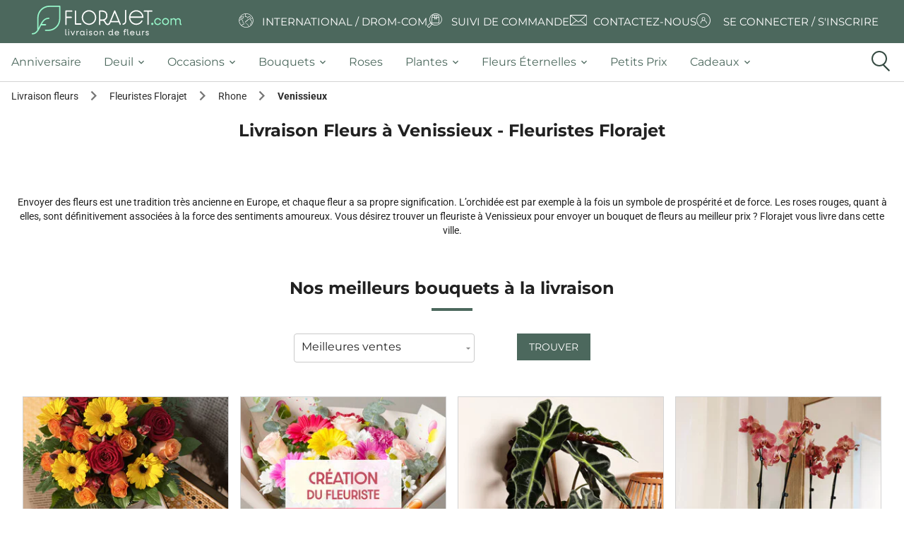

--- FILE ---
content_type: text/html; charset=UTF-8
request_url: https://www.florajet.com/fleuriste/rhone-69/venissieux-69200.html
body_size: 17454
content:
<!DOCTYPE html><html lang="fr"><head><meta charset="utf-8"><!--[if IE]><meta http-equiv="X-UA-Compatible" content="IE=11; IE=10; IE=9; IE=8; IE=7; IE=EDGE; chrome=1"><![endif]--><meta content="initial-scale=1, shrink-to-fit=no, width=device-width" name="viewport"><meta name="viewport" content="width=device-width, initial-scale=1, minimum-scale=1, maximum-scale=5, shrink-to-fit=no, user-scalable=yes"><meta name="description" content="Livraison de fleurs à Venissieux. Bouquet de fleurs à partir de 23,90€ en livraison express en 3h 7j/7."><meta name="keywords" content=""><script type="application/ld+json">
{
    "@context": "https://schema.org",
    "@type": "WebSite",
    "name": "Florajet",
    "url": "https://www.florajet.com/",
    "sameAs": ["https://www.facebook.com/Florajet",
        "https://www.pinterest.fr/florajet/",
        "https://www.instagram.com/florajetfleur",
        "https://fr.linkedin.com/company/florajet",
        "https://www.tiktok.com/@florajet",
        "https://www.youtube.com/user/florajet"],
    "potentialAction": {
        "@type": "SearchAction",
        "target": "https://www.florajet.com/recherche.html?q={search_term}",
        "query-input": "required name=search_term"
    }
}
</script><script type="application/ld+json">
{
    "@context": "https://schema.org",
    "@type": "WebPage",
    "name": "Florajet",
    "description": "Livraison de fleurs en 3h, 7j/7, partout en France. Découvrez nos bouquets de fleurs de saison, plantes et compositions florales pour toutes les occasions d&#039;offrir.",
    "publisher": {
        "@type": "florist",
        "name": "Florajet",
        "image": "https://medias.florajet.com/_w_/design/v32/logo/HD/logo_mobile_2025.svg?w=230",
        "telephone": "[+33970170930]",
        "Address":"Chemin de l'Esqueiras",
        "priceRange":"€"
    }
}
</script><link rel="canonical" href="https://www.florajet.com/fleuriste/rhone-69/venissieux-69200.html" /><link rel="preconnect" href="https://medias.florajet.com" /><link rel="preconnect" href="https://cdn.florajet.com" /><link rel="preconnect" href="https://cdn-ext.florajet.com" /><link rel="apple-touch-icon" sizes="57x57" href="https://medias.florajet.com/_w_/design/favicon/apple-icon-2025-57x57.png" fetchpriority="low"><link rel="apple-touch-icon" sizes="60x60" href="https://medias.florajet.com/_w_/design/favicon/apple-icon-2025-60x60.png" fetchpriority="low"><link rel="apple-touch-icon" sizes="72x72" href="https://medias.florajet.com/_w_/design/favicon/apple-icon-2025-72x72.png" fetchpriority="low"><link rel="apple-touch-icon" sizes="76x76" href="https://medias.florajet.com/_w_/design/favicon/apple-icon-2025-76x76.png" fetchpriority="low"><link rel="apple-touch-icon" sizes="114x114" href="https://medias.florajet.com/_w_/design/favicon/apple-icon-2025-114x114.png" fetchpriority="low"><link rel="apple-touch-icon" sizes="120x120" href="https://medias.florajet.com/_w_/design/favicon/apple-icon-2025-120x120.png" fetchpriority="low"><link rel="apple-touch-icon" sizes="144x144" href="https://medias.florajet.com/_w_/design/favicon/apple-icon-2025-144x144.png" fetchpriority="low"><link rel="apple-touch-icon" sizes="152x152" href="https://medias.florajet.com/_w_/design/favicon/apple-icon-2025-152x152.png" fetchpriority="low"><link rel="apple-touch-icon" sizes="180x180" href="https://medias.florajet.com/_w_/design/favicon/apple-icon-2025-180x180.png" fetchpriority="low"><link rel="icon" type="image/png" sizes="192x192"  href="https://medias.florajet.com/_w_/design/favicon/android-icon-192x192.png" fetchpriority="low"><link rel="icon" type="image/png" sizes="16x16" href="https://medias.florajet.com/_w_/design/favicon/favicon-2025-16x16.png" fetchpriority="low"><link rel="icon" type="image/png" sizes="32x32" href="https://medias.florajet.com/_w_/design/favicon/favicon-2025-32x32.png" fetchpriority="low"><link rel="icon" type="image/png" sizes="96x96" href="https://medias.florajet.com/_w_/design/favicon/favicon-2025-96x96.png" fetchpriority="low"><link rel="icon" type="image/png" sizes="192x192"  href="https://medias.florajet.com/_w_/design/favicon/android-icon-2025-192x192.png" fetchpriority="low"><link rel="manifest" href="/design/favicon/manifest.json?v=5.4.95"><meta name="msapplication-TileColor" content="#ffffff"><meta name="msapplication-TileImage" content="https://medias.florajet.com/_w_/design/favicon/apple-icon-2025-144x144.png"><meta name="theme-color" content="#ffffff"><title>Livraison de fleurs Venissieux - Fleuriste Venissieux (69200) | Florajet.com</title><link rel="stylesheet" href="https://cdn.florajet.com/build/app.f3031682.css"><link rel="preload" as="script" href="https://cdn-ext.florajet.com/filerobot/js-cloudimage-responsive/lazysizes.min.v4.1.6.js?v=5.4.95"><link rel="preload" as="script" href="https://cdn-ext.florajet.com/filerobot/js-cloudimage-responsive/js-cloudimage-responsive.min.v4.9.0.js?v=5.4.95"><script data-type="GTM">
        dataLayer = [{
            'page_name': 'generique',
            'appel': '',
            'opm': '',
            'urlPage': '/fleuriste/rhone-69/venissieux-69200.html',
            'levier': '',
            'env': 'prod'
                                                                ,'datetime' : '2026-01-23 00:05:54'
,'population': 'generique'
,'statu_client': 'Prospect'
                                            }];
    </script><script>
        var _mtm = window._mtm = window._mtm || [];
        var syncDataLayer = function(a,c){a.push=function(e){Array.prototype.push.call(a,e);c(a);};};

        _mtm.push({'mtm.startTime': (new Date().getTime()), 'event': 'mtm.Start'});

        (function(){var d=document,g=d.createElement('script'),s=d.getElementsByTagName('script')[0];
            g.async=true; g.src='https://metrics.florajet.io/js/container_ZKlyHhM5.js'; s.parentNode.insertBefore(g,s);})();

        syncDataLayer(window.dataLayer,function(){window._mtm.push(window.dataLayer.at(-1));});
    </script><noscript><iframe src="//www.googletagmanager.com/ns.html?id=GTM-NZ6NM6" height="0" width="0" style="display:none;visibility:hidden" sandbox="allow-same-origin allow-scripts allow-forms"></iframe></noscript><script>(function(w,d,s,l,i){w[l]=w[l]||[];w[l].push({'gtm.start':
                new Date().getTime(),event:'gtm.js'});var f=d.getElementsByTagName(s)[0],
            j=d.createElement(s),dl=l!='dataLayer'?'&l='+l:'';j.async=true;j.src=
            '//www.googletagmanager.com/gtm.js?id='+i+dl;f.parentNode.insertBefore(j,f);
        })(window,document,'script','dataLayer','GTM-NZ6NM6');</script></head><body><header><nav id="static-navbar" class="navbar"><a href="/" class="py-2 "><img
            width="230"
            height="45"
                        src="https://medias.florajet.com/_w_/design/v32/logo/HD/logo_mobile_2025.svg?w=230"
            alt="Florajet : La livraison de fleurs"
            title="Florajet : La livraison de fleurs"
        ></a><ul class="nav"><li class="nav-item"><a data-obfref="L3BheXMtZGUtbGl2cmFpc29uLmh0bWw=" class="text-white text-deco-none"><i class="fa fj-icon-earth-2" aria-hidden="true"></i><span class="text-uppercase">International / DROM-COM</span></a></li><li class="nav-item"><a data-obfref="L2NvbW1hbmRlL3N1aXZpLWRlLWxpdnJhaXNvbi5odG1s" class="text-white text-deco-none"><i class="fj-icon-order-tracking" aria-hidden="true"></i><span class="text-uppercase">Suivi de commande</span></a></li><li class="nav-item"><a data-obfref="L2NvbnRhY3QuaHRtbA==" class="text-white text-deco-none"><svg class="fj-icon-contact-us" xmlns="http://www.w3.org/2000/svg" xmlns:xlink="http://www.w3.org/1999/xlink" width="26" height="26" viewBox="0 0 26 26"><defs><clipPath id="a"><rect width="23.86" height="15.172" fill="#fff"/></clipPath><clipPath id="c"><rect width="26" height="26"/></clipPath></defs><g id="b" clip-path="url(#c)"><g transform="translate(1 5)"><g clip-path="url(#a)"><path d="M22.391,0H1.469A1.47,1.47,0,0,0,0,1.469V13.7a1.47,1.47,0,0,0,1.469,1.469H22.391A1.47,1.47,0,0,0,23.86,13.7V1.469A1.47,1.47,0,0,0,22.391,0m.586,1.469V13.7a.587.587,0,0,1-.011.112L15.292,8l7.682-6.578c0,.016,0,.031,0,.047M.883,13.7V1.469c0-.016,0-.031,0-.047L8.568,8,.894,13.815A.585.585,0,0,1,.883,13.7M14.269,7.675,12.3,9.361a.568.568,0,0,1-.743,0L9.591,7.675,1.659.883H22.2Zm-4.992.932,1.688,1.446a1.476,1.476,0,0,0,1.93,0l1.688-1.446,7.5,5.682H1.779Z" fill="#fff"/></g></g></g></svg><span class="text-uppercase ml-2">Contactez-nous</span></a></li><li class="nav-item dropdown">            <a data-obfref="L2NsaWVudC9sb2dpbi5odG1s" class="text-white text-deco-none">
            <i class="fa fj-icon-login" aria-hidden="true"></i>
            <span class="text-uppercase">Se connecter / S&#039;inscrire</span>
        </a>
    </li></ul></nav><div id="main-menu"><div class="container-fluid"><a href="/" style="display: none"><img src="/design/v32/logo/HD/logo_mobile_2025.svg?w=%width%" alt="Florajet : La livraison de fleurs" title="Florajet : La livraison de fleurs"></a><ul class="top-menu navbar-menu flex-nowrap" id="nav-tab" role="tablist"><li style="display: none;" class="object-fit-contain nav-item first" role="tab"><a href="/"    ><span class="//cdn.florajet.com/design/v32/logo/logo-mini.png"></span></a></li><li role="tab" class="nav-item"><a href="/occasion-5/anniversaire.html"     class="nav-link"><span>Anniversaire</span></a></li><li role="tab" class="nav-item dropdown"><a href="#"     class="dropdown-toggle nav-link" data-toggle="dropdown"><span>deuil</span><b class="caret"></b></a><div class="dropdown-menu"><a href="/famille-deuil-43/plantes-deuil.html"     class="dropdown-item"><span>Plantes deuil</span></a><a href="/famille-deuil-44/bouquets-deuil.html"     class="dropdown-item"><span>Bouquets deuil</span></a><a href="/famille-deuil-37/coussin.html"     class="dropdown-item"><span>Coussins</span></a><a href="/famille-deuil-29/gerbe-deuil.html"     class="dropdown-item"><span>Gerbes de fleurs</span></a><a href="/famille-deuil-31/couronne.html"     class="dropdown-item"><span>Couronnes de fleurs</span></a><a href="/famille-deuil-39/dessus-de-cercueil.html"     class="dropdown-item"><span>Dessus de cercueil</span></a><a href="/famille-deuil-74/plaques-funeraires.html"     class="dropdown-item"><span>Plaques funéraires</span></a><a href="/service/entretien-fleurissement-sepulture.html"     class="dropdown-item"><span>Entretien et fleurissement de sépulture</span></a><a href="/occasion-12/deuil.html"     class="font-weight-bold dropdown-item"><span>Voir tous les produits deuil</span></a></div></li><li role="tab" class="nav-item dropdown"><a href="#"     class="dropdown-toggle nav-link" data-toggle="dropdown"><span>occasions</span><b class="caret"></b></a><div class="dropdown-menu"><a href="/occasion-2/mariage.html"     class="dropdown-item"><i class="fj-icon-mariage"></i><span>Mariage</span></a><a href="/occasion-1/naissance.html"     class="dropdown-item"><i class="fj-icon-naissance"></i><span>Naissance</span></a><a href="/occasion-4/amour.html"     class="dropdown-item"><i class="fj-icon-amour"></i><span>Amour</span></a><a href="/occasion-12/deuil.html"     class="dropdown-item"><i class="fj-icon-deuil"></i><span>Deuil</span></a></div></li><li role="tab" class="nav-item dropdown"><a href="#"     class="dropdown-toggle nav-link" data-toggle="dropdown"><span>bouquets</span><b class="caret"></b></a><div class="dropdown-menu"><a href="/categorie-202/fleurs-francaises.html"     class="dropdown-item"><span>Fleurs françaises</span></a><a href="/famille-7/bouquets-de-fleurs.html"     class="dropdown-item"><span>Bouquet de fleurs</span></a><a href="/famille-2/composition.html"     class="dropdown-item"><span>Composition florale</span></a><a href="/occasion-50/fleurs-de-saison.html"     class="dropdown-item"><span>Fleurs de saison</span></a><span      class="font-weight-bold dropdown-item" data-obfref="L2xpc3RlLWRlLXRvdXMtbGVzLXByb2R1aXRzLmh0bWw="><span>Toutes nos fleurs</span></span></div></li><li role="tab" class="nav-item"><a href="/famille-8/bouquet-de-roses.html"     class="nav-link"><span>Roses</span></a></li><li role="tab" class="nav-item dropdown"><a href="#"     class="dropdown-toggle nav-link" data-toggle="dropdown"><span>plantes</span><b class="caret"></b></a><div class="dropdown-menu"><a href="/categorie-186/plantes-fleuries.html"     class="dropdown-item"><span>Plantes vertes</span></a><a href="/categorie-187/plantes-fleuries.html"     class="dropdown-item"><span>Plantes fleuries</span></a><a href="/categorie-204/orchidees.html"     class="dropdown-item"><span>Orchidées</span></a><span      class="font-weight-bold dropdown-item" data-obfref="L2ZhbWlsbGUtNjEvcGxhbnRlcy5odG1s"><span>Toutes les plantes</span></span></div></li><li role="tab" class="nav-item dropdown"><a href="#"     class="dropdown-toggle nav-link" data-toggle="dropdown"><span>Fleurs éternelles</span><b class="caret"></b></a><div class="dropdown-menu"><a href="/categorie-71/fleurs-sechees.html"     class="dropdown-item"><span>Fleurs séchées</span></a><a href="/categorie-62/les-roses-eternelles.html"     class="dropdown-item"><span>Roses éternelles</span></a><a href="/categorie-13/fleurs-et-bougies.html"     class="dropdown-item"><span>Bouquets de bougies</span></a><a href="/categorie-199/lego.html"     class="dropdown-item"><span>LEGO®</span></a><a href="/categorie-200/fleurs-de-soie.html"     class="dropdown-item"><span>Fleurs de soie</span></a><span      class="font-weight-bold dropdown-item" data-obfref="L2ZhbWlsbGUtNzYvZmxldXJzLWV0ZXJuZWxsZXMuaHRtbA=="><span>Toutes nos fleurs éternelles</span></span></div></li><li role="tab" class="nav-item"><a href="/occasion-22/bons-plans.html"     class="nav-link"><span>Petits prix</span></a></li><li role="tab" class="nav-item dropdown"><a href="#"     class="dropdown-toggle nav-link" data-toggle="dropdown"><span>cadeaux</span><b class="caret"></b></a><div class="dropdown-menu"><a href="/categorie-1/chocolats.html"     class="dropdown-item"><span>Fleurs et chocolats</span></a><a href="/categorie-24/gourmandises.html"     class="dropdown-item"><span>Fleurs et gourmandises</span></a><a href="/categorie-192/fleurs-et-beaute.html"     class="dropdown-item"><span>Fleurs et beauté</span></a><a href="/occasion-32/cadeaux-deco.html"     class="dropdown-item"><span>Fleurs et décoration</span></a><a href="/famille-75/fleurs-et-cadeaux.html"     class="font-weight-bold dropdown-item"><span>Voir toutes nos fleurs et cadeaux</span></a></div></li><li class="col pr-0 nav-item last" id="icon-search-menu" role="tab"><span class="icon-search nav-link"><i class="circle"></i><i class="handle"></i></span></li></ul></div></div><aside id="search_menu" class="search_menu" aria-label="Que recherchez-vous ?"><div class="d-flex flex-column"><p class="d-none d-md-block montserrat">
                🌼 <b>Faites éclore vos envies</b> ! Saisissez quelques mots-clés, et nous trouverons la meilleure sélection pour vous.
            </p><form action="/recherche.html" class="form-group d-flex pt-2" method="get"><label class="sr-only" for="search_input">
                    Que recherchez-vous ?
                </label><div class="d-flex justify-content-center mx-auto inputs_container"><input
                        id="search_input"
                        class="search_input form-control"
                        onfocus="let value=this.value;this.value=null;this.value=value"
                        name="q"
                        value=""
                        type="text"
                        placeholder="Que recherchez-vous ?"
                        autocomplete="off"
                        aria-describedby="search_menu_description"
                    ><input id="search_reset" type="reset" value="&times;" /><button class="icon-search-menu-mini" title="Rechercher" type="submit"><span class="icon-search"><i class="circle"></i><i class="handle"></i></span></button></div></form></div></aside></header><nav class="mb-2"><div class="container-fluid"><ol id="breadcrumbs" class="breadcrumb d-none d-md-flex" itemscope itemtype="https://schema.org/BreadcrumbList"><li class="breadcrumb-item" itemprop="itemListElement" itemscope itemtype="https://schema.org/ListItem"><a href="/" itemprop="item"><span itemprop="name">Livraison fleurs</span></a><meta itemprop="position" content="1" /><meta itemprop="item" content="https://www.florajet.com/" /><span class='separator'></span></li><li class="breadcrumb-item" itemprop="itemListElement" itemscope itemtype="https://schema.org/ListItem"><a href="/espace-fleuristes.html" itemprop="item"><span itemprop="name">Fleuristes Florajet</span></a><meta itemprop="position" content="2" /><meta itemprop="item" content="https://www.florajet.com/espace-fleuristes.html" /><span class='separator'></span></li><li class="breadcrumb-item" itemprop="itemListElement" itemscope itemtype="https://schema.org/ListItem"><a href="/fleuriste/rhone-69.html" itemprop="item"><span itemprop="name">Rhone</span></a><meta itemprop="position" content="3" /><meta itemprop="item" content="https://www.florajet.com/fleuriste/rhone-69.html" /><span class='separator'></span></li><li class="breadcrumb-item" itemprop="itemListElement" itemscope itemtype="https://schema.org/ListItem"><span itemprop="name">Venissieux</span><meta itemprop="position" content="4" /><meta itemprop="item" content="https://www.florajet.com/fleuriste/rhone-69/venissieux-69200.html" /></li></ol><p class="breadcrumb d-inline-block d-md-none"><span class="breadcrumb-item"><a href="/">Livraison fleurs</a><span class='material-icons'>chevron_right</span></span><span class="breadcrumb-item"><a href="/espace-fleuristes.html">Fleuristes Florajet</a><span class='material-icons'>chevron_right</span></span><span class="breadcrumb-item"><a href="/fleuriste/rhone-69.html">Rhone</a><span class='material-icons'>chevron_right</span></span><span class="breadcrumb-item">Venissieux</span></p></div><div class="nav-header text-center"><div class="title justify-content-center "><h1 id="global_h1" class="col-12">Livraison Fleurs à Venissieux - Fleuristes Florajet</h1></div></div><div class="container-fluid"><div class="row"><div class="col text-center"><p>Envoyer des fleurs est une tradition très ancienne en Europe, et chaque fleur a sa propre signification. L’orchidée est par exemple à la fois un symbole de prospérité et de force. Les roses rouges, quant à elles, sont définitivement associées à la force des sentiments amoureux. Vous désirez trouver un fleuriste à Venissieux pour envoyer un bouquet de fleurs au meilleur prix ? Florajet vous livre dans cette ville.</p></div></div></div></nav><div class="container-fluid d-flex flex-column"><div class=""></div><div class=""><div class="florist-content col" style=""><section id="container-products"><h3 class="title-underline text-center col-12">Nos meilleurs bouquets à la livraison</h3><div class="row col-12 col-lg-6 justify-content-center mb-3"><div class="col-6 col-md-3 col-lg-6"><select id="products-list-select" class="form-control "><option data-url="/storelocator/_partial/tab-products/products-list/meilleures-ventes.html">Meilleures ventes</option><option data-url="/storelocator/_partial/tab-products/products-list/anniversaire.html">Anniversaire</option><option data-url="/storelocator/_partial/tab-products/products-list/amour.html">Amour</option><option data-url="/storelocator/_partial/tab-products/products-list/naissance.html">Naissance</option><option data-url="/storelocator/_partial/tab-products/products-list/bouquets-de-fleurs.html">Bouquets</option><option data-url="/storelocator/_partial/tab-products/products-list/deuil.html">Deuil</option></select></div><div class="col-5 col-md-4 text-center"><button class="btn btn-primary" id="products-list-button" >Trouver</button></div></div><div id="products-list-container" class="list-florists-products col-12 p-0" role="tabpanel"><ul class="list-products list-unstyled" itemscope="" itemtype="https://schema.org/ItemList"><li><a data-obfref="L2MvYm91cXVldHMtZGUtZmxldXJzL2NvY2NpbmVsbGUtNDgxOC5odG1s" ><article itemprop="ItemListElement" itemscope itemtype="https://schema.org/ListItem" class=" x-tac item-product h-100" data-id="4818" data-href="/c/bouquets-de-fleurs/coccinelle-4818.html" data-loop="0"><meta itemprop="position" content="0"><meta itemprop="url" content="https://www.florajet.com/c/bouquets-de-fleurs/coccinelle-4818.html"><div id="cp_4818" class="position-relative"><div><img loading="lazy" src="[data-uri]" data-src="https://medias.florajet.com/_w_/produits/300/am/4818.jpg?v=1756909521" alt="Bouquet rond COCCINELLE" title="COCCINELLE" width="300" height="300" class="lazy img-fluid" /></div><a data-obfref="L2MvYm91cXVldHMtZGUtZmxldXJzL2NvY2NpbmVsbGUtNDgxOC5odG1s" class="btn-order " >
                                    Découvrir                            </a></div><div class="mt-2 mb-1 d-flex flex-1 flex-column justify-content-between product-card-content"><div class="name"><a href="/c/bouquets-de-fleurs/coccinelle-4818.html" class="" ><span class="h2 " data-libelle="COCCINELLE"><span>Bouquets de fleurs - </span>Coccinelle</span></a></div><div class="delivery my-1"><p class="today">
                            Livraison dès aujourd&#039;hui
                        </p></div><div class="price">
                                    à partir de
                                                    <span class="value " data-price="35.9">35,90&nbsp;€</span></div></div></article></a></li><li><a data-obfref="L2MvYm91cXVldHMtZGUtZmxldXJzL2NyZWF0aW9uLWR1LWZsZXVyaXN0ZS1hbm5pdmVyc2FpcmUtNzEwMzEuaHRtbA==" ><article itemprop="ItemListElement" itemscope itemtype="https://schema.org/ListItem" class=" x-tac item-product h-100" data-id="71031" data-href="/c/bouquets-de-fleurs/creation-du-fleuriste-anniversaire-71031.html" data-loop="0"><meta itemprop="position" content="0"><meta itemprop="url" content="https://www.florajet.com/c/bouquets-de-fleurs/creation-du-fleuriste-anniversaire-71031.html"><div id="cp_71031" class="position-relative"><div><img loading="lazy" src="[data-uri]" data-src="https://medias.florajet.com/_w_/produits/300/am/71031.jpg?v=1756909582" alt="CREATION ANNIVERSAIRE" title="CREATION ANNIVERSAIRE" width="300" height="300" class="lazy img-fluid" /></div><a data-obfref="L2MvYm91cXVldHMtZGUtZmxldXJzL2NyZWF0aW9uLWR1LWZsZXVyaXN0ZS1hbm5pdmVyc2FpcmUtNzEwMzEuaHRtbA==" class="btn-order " >
                                    Découvrir                            </a></div><div class="mt-2 mb-1 d-flex flex-1 flex-column justify-content-between product-card-content"><div class="name"><a href="/c/bouquets-de-fleurs/creation-du-fleuriste-anniversaire-71031.html" class="" ><span class="h2 " data-libelle="CREATION DU FLEURISTE ANNIVERSAIRE"><span>Bouquets de fleurs - </span>Creation Anniversaire</span></a></div><div class="delivery my-1"><p class="today">
                            Livraison dès aujourd&#039;hui
                        </p></div><div class="price">
                                    à partir de
                                                    <span class="value " data-price="36.9">36,90&nbsp;€</span></div></div></article></a></li><li><a data-obfref="L2MvcGxhbnRlcy9hbG9jYXNpYS1wb2xseS1wb3QtY2VyYW1pcXVlLWJsYW5jLTk0NTMyLmh0bWw=" ><article itemprop="ItemListElement" itemscope itemtype="https://schema.org/ListItem" class=" x-tac item-product h-100" data-id="94532" data-href="/c/plantes/alocasia-polly-pot-ceramique-blanc-94532.html" data-loop="0"><meta itemprop="position" content="0"><meta itemprop="url" content="https://www.florajet.com/c/plantes/alocasia-polly-pot-ceramique-blanc-94532.html"><div id="cp_94532" class="position-relative"><div><img loading="lazy" src="[data-uri]" data-src="https://medias.florajet.com/_w_/produits/300/am/94532.jpg?v=1756909636" alt="ALOCASIA POLLY" title="ALOCASIA POLLY" width="300" height="300" class="lazy img-fluid" /></div><a data-obfref="L2MvcGxhbnRlcy9hbG9jYXNpYS1wb2xseS1wb3QtY2VyYW1pcXVlLWJsYW5jLTk0NTMyLmh0bWw=" class="btn-order " >
                                    Découvrir                            </a></div><div class="mt-2 mb-1 d-flex flex-1 flex-column justify-content-between product-card-content"><div class="name"><a href="/c/plantes/alocasia-polly-pot-ceramique-blanc-94532.html" class="" ><span class="h2 " data-libelle="ALOCASIA POLLY + POT CÉRAMIQUE BLANC"><span>Plantes - </span>Alocasia Polly</span></a></div><div class="delivery my-1"><p>
                            Livraison dès demain
                        </p></div><div class="price"><span class="value " data-price="23.9">23,90&nbsp;€</span></div></div></article></a></li><li><a data-obfref="L2MvcGxhbnRlcy9vcmNoaWRlZS0yLWJyYW5jaGVzLTk2NjEuaHRtbA==" ><article itemprop="ItemListElement" itemscope itemtype="https://schema.org/ListItem" class=" x-tac item-product h-100" data-id="9661" data-href="/c/plantes/orchidee-2-branches-9661.html" data-loop="0"><meta itemprop="position" content="0"><meta itemprop="url" content="https://www.florajet.com/c/plantes/orchidee-2-branches-9661.html"><div id="cp_9661" class="position-relative"><div><img loading="lazy" src="[data-uri]" data-src="https://medias.florajet.com/_w_/produits/300/am/9661.jpg?v=1756909643" alt="ORCHIDEE 2 BRANCHES" title="ORCHIDEE 2 BRANCHES" width="300" height="300" class="lazy img-fluid" /></div><a data-obfref="L2MvcGxhbnRlcy9vcmNoaWRlZS0yLWJyYW5jaGVzLTk2NjEuaHRtbA==" class="btn-order " >
                                    Découvrir                            </a></div><div class="mt-2 mb-1 d-flex flex-1 flex-column justify-content-between product-card-content"><div class="name"><a href="/c/plantes/orchidee-2-branches-9661.html" class="" ><span class="h2 " data-libelle="ORCHIDEE 2 BRANCHES"><span>Plantes - </span>Orchidee 2 Branches</span></a></div><div class="delivery my-1"><p>
                            Livraison dès demain
                        </p></div><div class="price"><span class="value " data-price="29.9">29,90&nbsp;€</span></div></div></article></a></li><li><a data-obfref="L2MvYm91cXVldC1kZS1yb3Nlcy9hdmV1eC0xMDkyNC5odG1s" ><article itemprop="ItemListElement" itemscope itemtype="https://schema.org/ListItem" class=" x-tac item-product h-100" data-id="10924" data-href="/c/bouquet-de-roses/aveux-10924.html" data-loop="0"><meta itemprop="position" content="0"><meta itemprop="url" content="https://www.florajet.com/c/bouquet-de-roses/aveux-10924.html"><div id="cp_10924" class="position-relative"><div><img loading="lazy" src="[data-uri]" data-src="https://medias.florajet.com/_w_/produits/300/am/10924.jpg?v=1756909360" alt="AVEUX" title="AVEUX" width="300" height="300" class="lazy img-fluid" /></div><a data-obfref="L2MvYm91cXVldC1kZS1yb3Nlcy9hdmV1eC0xMDkyNC5odG1s" class="btn-order " >
                                    Découvrir                            </a></div><div class="mt-2 mb-1 d-flex flex-1 flex-column justify-content-between product-card-content"><div class="name"><a href="/c/bouquet-de-roses/aveux-10924.html" class="" ><span class="h2 " data-libelle="AVEUX"><span>Bouquet de roses - </span>Aveux</span></a></div><div class="delivery my-1"><p class="today">
                            Livraison dès aujourd&#039;hui
                        </p></div><div class="price">
                                    à partir de
                                                    <span class="value " data-price="74.9">74,90&nbsp;€</span></div></div></article></a></li><li><a data-obfref="L2MvZmxldXJzLWV0LWNhZGVhdXgvb2xpdmllci1hdXRvdXItZGUtbC1vbGl2ZS0xMDM0Ny5odG1s" ><article itemprop="ItemListElement" itemscope itemtype="https://schema.org/ListItem" class=" x-tac item-product h-100" data-id="10347" data-href="/c/fleurs-et-cadeaux/olivier-autour-de-l-olive-10347.html" data-loop="0"><meta itemprop="position" content="0"><meta itemprop="url" content="https://www.florajet.com/c/fleurs-et-cadeaux/olivier-autour-de-l-olive-10347.html"><div id="cp_10347" class="position-relative"><div><img loading="lazy" src="[data-uri]" data-src="https://medias.florajet.com/_w_/produits/300/am/10347.jpg?v=1756909351" alt="OLIVIER + COFFRET OLIVE" title="OLIVIER + COFFRET OLIVE" width="300" height="300" class="lazy img-fluid" /></div><a data-obfref="L2MvZmxldXJzLWV0LWNhZGVhdXgvb2xpdmllci1hdXRvdXItZGUtbC1vbGl2ZS0xMDM0Ny5odG1s" class="btn-order " >
                                    Découvrir                            </a></div><div class="mt-2 mb-1 d-flex flex-1 flex-column justify-content-between product-card-content"><div class="name"><a href="/c/fleurs-et-cadeaux/olivier-autour-de-l-olive-10347.html" class="" ><span class="h2 " data-libelle="OLIVIER + AUTOUR DE L&#039;OLIVE"><span>Fleurs et cadeaux - </span>Olivier + Coffret Olive</span></a></div><div class="delivery my-1"><p>
                            Livraison dès demain
                        </p></div><div class="price"><span class="value " data-price="50.9">50,90&nbsp;€</span></div></div></article></a></li><li><a data-obfref="L2MvYm91cXVldHMtZGUtZmxldXJzL2JlbC1haXItMzQ1Lmh0bWw=" ><article itemprop="ItemListElement" itemscope itemtype="https://schema.org/ListItem" class=" x-tac item-product h-100" data-id="345" data-href="/c/bouquets-de-fleurs/bel-air-345.html" data-loop="0"><meta itemprop="position" content="0"><meta itemprop="url" content="https://www.florajet.com/c/bouquets-de-fleurs/bel-air-345.html"><div id="cp_345" class="position-relative"><div><img loading="lazy" src="[data-uri]" data-src="https://medias.florajet.com/_w_/produits/300/am/345.jpg?v=1756909455" alt="BEL AIR" title="BEL AIR" width="300" height="300" class="lazy img-fluid" /></div><a data-obfref="L2MvYm91cXVldHMtZGUtZmxldXJzL2JlbC1haXItMzQ1Lmh0bWw=" class="btn-order " >
                                    Découvrir                            </a></div><div class="mt-2 mb-1 d-flex flex-1 flex-column justify-content-between product-card-content"><div class="name"><a href="/c/bouquets-de-fleurs/bel-air-345.html" class="" ><span class="h2 " data-libelle="BEL AIR"><span>Bouquets de fleurs - </span>Bel Air</span></a></div><div class="delivery my-1"><p class="today">
                            Livraison dès aujourd&#039;hui
                        </p></div><div class="price">
                                    à partir de
                                                    <span class="value " data-price="39.9">39,90&nbsp;€</span></div></div></article></a></li><li><a data-obfref="L2MvY29tcG9zaXRpb24vY2Fycm8tOTE1MTUuaHRtbA==" ><article itemprop="ItemListElement" itemscope itemtype="https://schema.org/ListItem" class=" x-tac item-product h-100" data-id="91515" data-href="/c/composition/carro-91515.html" data-loop="0"><meta itemprop="position" content="0"><meta itemprop="url" content="https://www.florajet.com/c/composition/carro-91515.html"><div id="cp_91515" class="position-relative"><div><img loading="lazy" src="[data-uri]" data-src="https://medias.florajet.com/_w_/produits/300/am/91515.jpg?v=1756909626" alt="CARRO" title="CARRO" width="300" height="300" class="lazy img-fluid" /></div><a data-obfref="L2MvY29tcG9zaXRpb24vY2Fycm8tOTE1MTUuaHRtbA==" class="btn-order " >
                                    Découvrir                            </a></div><div class="mt-2 mb-1 d-flex flex-1 flex-column justify-content-between product-card-content"><div class="name"><a href="/c/composition/carro-91515.html" class="" ><span class="h2 " data-libelle="CARRO"><span>Composition - </span>Carro</span></a></div><div class="delivery my-1"><p>
                            Livraison dès le 28 février
                        </p></div><div class="price">
                                    à partir de
                                                    <span class="value " data-price="44.9">44,90&nbsp;€</span></div></div></article></a></li><li><a data-obfref="L2MvYm91cXVldHMtZGUtZmxldXJzL2RhaXN5LTkxNTkwLmh0bWw=" ><article itemprop="ItemListElement" itemscope itemtype="https://schema.org/ListItem" class=" x-tac item-product h-100" data-id="91590" data-href="/c/bouquets-de-fleurs/daisy-91590.html" data-loop="0"><meta itemprop="position" content="0"><meta itemprop="url" content="https://www.florajet.com/c/bouquets-de-fleurs/daisy-91590.html"><div id="cp_91590" class="position-relative"><div><img loading="lazy" src="[data-uri]" data-src="https://medias.florajet.com/_w_/produits/300/am/91590.jpg?v=1756909627" alt="DAISY" title="DAISY" width="300" height="300" class="lazy img-fluid" /></div><a data-obfref="L2MvYm91cXVldHMtZGUtZmxldXJzL2RhaXN5LTkxNTkwLmh0bWw=" class="btn-order " >
                                    Découvrir                            </a></div><div class="mt-2 mb-1 d-flex flex-1 flex-column justify-content-between product-card-content"><div class="name"><a href="/c/bouquets-de-fleurs/daisy-91590.html" class="" ><span class="h2 " data-libelle="DAISY"><span>Bouquets de fleurs - </span>Daisy</span></a></div><div class="delivery my-1"><p>
                            Livraison dès le 24 février
                        </p></div><div class="price">
                                    à partir de
                                                    <span class="value " data-price="35.9">35,90&nbsp;€</span></div></div></article></a></li><li><a data-obfref="L2MvYm91cXVldHMtZGUtZmxldXJzLzMwLXR1bGlwZXMtbXVsdGljb2xvcmVzLTUwMTExLmh0bWw=" ><article itemprop="ItemListElement" itemscope itemtype="https://schema.org/ListItem" class=" x-tac item-product h-100" data-id="50111" data-href="/c/bouquets-de-fleurs/30-tulipes-multicolores-50111.html" data-loop="0"><meta itemprop="position" content="0"><meta itemprop="url" content="https://www.florajet.com/c/bouquets-de-fleurs/30-tulipes-multicolores-50111.html"><div id="cp_50111" class="position-relative"><div><img loading="lazy" src="[data-uri]" data-src="https://medias.florajet.com/_w_/produits/300/am/50111.jpg?v=1756909526" alt="30 TULIPES MULTICOLORES" title="30 TULIPES MULTICOLORES" width="300" height="300" class="lazy img-fluid" /></div><a data-obfref="L2MvYm91cXVldHMtZGUtZmxldXJzLzMwLXR1bGlwZXMtbXVsdGljb2xvcmVzLTUwMTExLmh0bWw=" class="btn-order " >
                                    Découvrir                            </a></div><div class="mt-2 mb-1 d-flex flex-1 flex-column justify-content-between product-card-content"><div class="name"><a href="/c/bouquets-de-fleurs/30-tulipes-multicolores-50111.html" class="" ><span class="h2 " data-libelle="30 TULIPES MULTICOLORES"><span>Bouquets de fleurs - </span>30 Tulipes Multicolores</span></a></div><div class="delivery my-1"><p>
                            Livraison dès demain
                        </p></div><div class="price"><span class="value " data-price="29.9">29,90&nbsp;€</span></div></div></article></a></li><li><a data-obfref="L2MvY29tcG9zaXRpb24vYmVsbGlzc2ltYS01ODU5OS5odG1s" ><article itemprop="ItemListElement" itemscope itemtype="https://schema.org/ListItem" class=" x-tac item-product h-100" data-id="58599" data-href="/c/composition/bellissima-58599.html" data-loop="0"><meta itemprop="position" content="0"><meta itemprop="url" content="https://www.florajet.com/c/composition/bellissima-58599.html"><div id="cp_58599" class="position-relative"><div><img loading="lazy" src="[data-uri]" data-src="https://medias.florajet.com/_w_/produits/300/am/58599.jpg?v=1756909553" alt="BELLISSIMA" title="BELLISSIMA" width="300" height="300" class="lazy img-fluid" /></div><a data-obfref="L2MvY29tcG9zaXRpb24vYmVsbGlzc2ltYS01ODU5OS5odG1s" class="btn-order " >
                                    Découvrir                            </a></div><div class="mt-2 mb-1 d-flex flex-1 flex-column justify-content-between product-card-content"><div class="name"><a href="/c/composition/bellissima-58599.html" class="" ><span class="h2 " data-libelle="BELLISSIMA"><span>Composition - </span>Bellissima</span></a></div><div class="delivery my-1"><p class="today">
                            Livraison dès aujourd&#039;hui
                        </p></div><div class="price">
                                    à partir de
                                                    <span class="value " data-price="36.9">36,90&nbsp;€</span></div></div></article></a></li><li><a data-obfref="L2MvYm91cXVldC1kZS1yb3Nlcy9zdW1hdHJhLTE2MDcuaHRtbA==" ><article itemprop="ItemListElement" itemscope itemtype="https://schema.org/ListItem" class=" x-tac item-product h-100" data-id="1607" data-href="/c/bouquet-de-roses/sumatra-1607.html" data-loop="0"><meta itemprop="position" content="0"><meta itemprop="url" content="https://www.florajet.com/c/bouquet-de-roses/sumatra-1607.html"><div id="cp_1607" class="position-relative"><div><img loading="lazy" src="[data-uri]" data-src="https://medias.florajet.com/_w_/produits/300/am/1607.jpg?v=1756909403" alt="SUMATRA" title="SUMATRA" width="300" height="300" class="lazy img-fluid" /></div><a data-obfref="L2MvYm91cXVldC1kZS1yb3Nlcy9zdW1hdHJhLTE2MDcuaHRtbA==" class="btn-order " >
                                    Découvrir                            </a></div><div class="mt-2 mb-1 d-flex flex-1 flex-column justify-content-between product-card-content"><div class="name"><a href="/c/bouquet-de-roses/sumatra-1607.html" class="" ><span class="h2 " data-libelle="SUMATRA"><span>Bouquet de roses - </span>Sumatra</span></a></div><div class="delivery my-1"><p class="today">
                            Livraison dès aujourd&#039;hui
                        </p></div><div class="price">
                                    à partir de
                                                    <span class="value " data-price="38.9">38,90&nbsp;€</span></div></div></article></a></li><li><a data-obfref="L2MvY29tcG9zaXRpb24vbmVyeXMtNzYyMTUuaHRtbA==" ><article itemprop="ItemListElement" itemscope itemtype="https://schema.org/ListItem" class=" x-tac item-product h-100" data-id="76215" data-href="/c/composition/nerys-76215.html" data-loop="0"><meta itemprop="position" content="0"><meta itemprop="url" content="https://www.florajet.com/c/composition/nerys-76215.html"><div id="cp_76215" class="position-relative"><div><img loading="lazy" src="[data-uri]" data-src="https://medias.florajet.com/_w_/produits/300/am/76215.jpg?v=1756909590" alt="NERYS" title="NERYS" width="300" height="300" class="lazy img-fluid" /></div><a data-obfref="L2MvY29tcG9zaXRpb24vbmVyeXMtNzYyMTUuaHRtbA==" class="btn-order " >
                                    Découvrir                            </a></div><div class="mt-2 mb-1 d-flex flex-1 flex-column justify-content-between product-card-content"><div class="name"><a href="/c/composition/nerys-76215.html" class="" ><span class="h2 " data-libelle="NERYS"><span>Composition - </span>Nerys</span></a></div><div class="delivery my-1"><p class="today">
                            Livraison dès aujourd&#039;hui
                        </p></div><div class="price">
                                    à partir de
                                                    <span class="value " data-price="44.9">44,90&nbsp;€</span></div></div></article></a></li><li><a data-obfref="L2MvYm91cXVldHMtZGUtZmxldXJzL2FtYnJlLTMxMTI2Lmh0bWw=" ><article itemprop="ItemListElement" itemscope itemtype="https://schema.org/ListItem" class=" x-tac item-product h-100" data-id="31126" data-href="/c/bouquets-de-fleurs/ambre-31126.html" data-loop="0"><meta itemprop="position" content="0"><meta itemprop="url" content="https://www.florajet.com/c/bouquets-de-fleurs/ambre-31126.html"><div id="cp_31126" class="position-relative"><div><img loading="lazy" src="[data-uri]" data-src="https://medias.florajet.com/_w_/produits/300/am/31126.jpg?v=1756909448" alt="AMBRE" title="AMBRE" width="300" height="300" class="lazy img-fluid" /></div><a data-obfref="L2MvYm91cXVldHMtZGUtZmxldXJzL2FtYnJlLTMxMTI2Lmh0bWw=" class="btn-order " >
                                    Découvrir                            </a></div><div class="mt-2 mb-1 d-flex flex-1 flex-column justify-content-between product-card-content"><div class="name"><a href="/c/bouquets-de-fleurs/ambre-31126.html" class="" ><span class="h2 " data-libelle="AMBRE"><span>Bouquets de fleurs - </span>Ambre</span></a></div><div class="delivery my-1"><p class="today">
                            Livraison dès aujourd&#039;hui
                        </p></div><div class="price">
                                    à partir de
                                                    <span class="value " data-price="36.9">36,90&nbsp;€</span></div></div></article></a></li><li><a data-obfref="L2MvZmxldXJzLWV0LWNhZGVhdXgvcHJlbHVkZS1vdXJzb24tMzY3OTguaHRtbA==" ><article itemprop="ItemListElement" itemscope itemtype="https://schema.org/ListItem" class=" x-tac item-product h-100" data-id="36798" data-href="/c/fleurs-et-cadeaux/prelude-ourson-36798.html" data-loop="0"><meta itemprop="position" content="0"><meta itemprop="url" content="https://www.florajet.com/c/fleurs-et-cadeaux/prelude-ourson-36798.html"><div id="cp_36798" class="position-relative"><div><img loading="lazy" src="[data-uri]" data-src="https://medias.florajet.com/_w_/produits/300/am/36798.jpg?v=1756909462" alt="PRELUDE + OURSON" title="PRELUDE + OURSON" width="300" height="300" class="lazy img-fluid" /></div><a data-obfref="L2MvZmxldXJzLWV0LWNhZGVhdXgvcHJlbHVkZS1vdXJzb24tMzY3OTguaHRtbA==" class="btn-order " >
                                    Découvrir                            </a></div><div class="mt-2 mb-1 d-flex flex-1 flex-column justify-content-between product-card-content"><div class="name"><a href="/c/fleurs-et-cadeaux/prelude-ourson-36798.html" class="" ><span class="h2 " data-libelle="PRELUDE + OURSON"><span>Fleurs et cadeaux - </span>Prelude + Ourson</span></a></div><div class="delivery my-1"><p class="today">
                            Livraison dès aujourd&#039;hui
                        </p></div><div class="price">
                                    à partir de
                                                    <span class="value " data-price="47.9">47,90&nbsp;€</span></div></div></article></a></li><li><a data-obfref="L2MvYm91cXVldHMtZGUtZmxldXJzL3RvcGF6ZS03NTg0MC5odG1s" ><article itemprop="ItemListElement" itemscope itemtype="https://schema.org/ListItem" class=" x-tac item-product h-100" data-id="75840" data-href="/c/bouquets-de-fleurs/topaze-75840.html" data-loop="0"><meta itemprop="position" content="0"><meta itemprop="url" content="https://www.florajet.com/c/bouquets-de-fleurs/topaze-75840.html"><div id="cp_75840" class="position-relative"><div><img loading="lazy" src="[data-uri]" data-src="https://medias.florajet.com/_w_/produits/300/am/75840.jpg?v=1756909589" alt="TOPAZE" title="TOPAZE" width="300" height="300" class="lazy img-fluid" /></div><a data-obfref="L2MvYm91cXVldHMtZGUtZmxldXJzL3RvcGF6ZS03NTg0MC5odG1s" class="btn-order " >
                                    Découvrir                            </a></div><div class="mt-2 mb-1 d-flex flex-1 flex-column justify-content-between product-card-content"><div class="name"><a href="/c/bouquets-de-fleurs/topaze-75840.html" class="" ><span class="h2 " data-libelle="TOPAZE"><span>Bouquets de fleurs - </span>Topaze</span></a></div><div class="delivery my-1"><p class="today">
                            Livraison dès aujourd&#039;hui
                        </p></div><div class="price">
                                    à partir de
                                                    <span class="value " data-price="41.9">41,90&nbsp;€</span></div></div></article></a></li><li><a data-obfref="L2MvY29tcG9zaXRpb24vaW5nZW51ZS02MTUxNS5odG1s" ><article itemprop="ItemListElement" itemscope itemtype="https://schema.org/ListItem" class=" x-tac item-product h-100" data-id="61515" data-href="/c/composition/ingenue-61515.html" data-loop="0"><meta itemprop="position" content="0"><meta itemprop="url" content="https://www.florajet.com/c/composition/ingenue-61515.html"><div id="cp_61515" class="position-relative"><div><img loading="lazy" src="[data-uri]" data-src="https://medias.florajet.com/_w_/produits/300/am/61515.jpg?v=1756909558" alt="INGENUE" title="INGENUE" width="300" height="300" class="lazy img-fluid" /></div><a data-obfref="L2MvY29tcG9zaXRpb24vaW5nZW51ZS02MTUxNS5odG1s" class="btn-order " >
                                    Découvrir                            </a></div><div class="mt-2 mb-1 d-flex flex-1 flex-column justify-content-between product-card-content"><div class="name"><a href="/c/composition/ingenue-61515.html" class="" ><span class="h2 " data-libelle="INGENUE"><span>Composition - </span>Ingenue</span></a></div><div class="delivery my-1"><p class="today">
                            Livraison dès aujourd&#039;hui
                        </p></div><div class="price">
                                    à partir de
                                                    <span class="value " data-price="53.9">53,90&nbsp;€</span></div></div></article></a></li><li><a data-obfref="L2MvYm91cXVldHMtZGUtZmxldXJzL3ByZWx1ZGUtNTI4Ny5odG1s" ><article itemprop="ItemListElement" itemscope itemtype="https://schema.org/ListItem" class=" x-tac item-product h-100" data-id="5287" data-href="/c/bouquets-de-fleurs/prelude-5287.html" data-loop="0"><meta itemprop="position" content="0"><meta itemprop="url" content="https://www.florajet.com/c/bouquets-de-fleurs/prelude-5287.html"><div id="cp_5287" class="position-relative"><div><img loading="lazy" src="[data-uri]" data-src="https://medias.florajet.com/_w_/produits/300/am/5287.jpg?v=1756909539" alt="PRELUDE" title="PRELUDE" width="300" height="300" class="lazy img-fluid" /></div><a data-obfref="L2MvYm91cXVldHMtZGUtZmxldXJzL3ByZWx1ZGUtNTI4Ny5odG1s" class="btn-order " >
                                    Découvrir                            </a></div><div class="mt-2 mb-1 d-flex flex-1 flex-column justify-content-between product-card-content"><div class="name"><a href="/c/bouquets-de-fleurs/prelude-5287.html" class="" ><span class="h2 " data-libelle="PRELUDE"><span>Bouquets de fleurs - </span>Prelude</span></a></div><div class="delivery my-1"><p class="today">
                            Livraison dès aujourd&#039;hui
                        </p></div><div class="price">
                                    à partir de
                                                    <span class="value " data-price="36.9">36,90&nbsp;€</span></div></div></article></a></li><li><a data-obfref="L2MvcGxhbnRlcy9ib25zYWktZ2luc2VuZy1wb3QtZW4temluYy0zNjE4Lmh0bWw=" ><article itemprop="ItemListElement" itemscope itemtype="https://schema.org/ListItem" class=" x-tac item-product h-100" data-id="3618" data-href="/c/plantes/bonsai-ginseng-pot-en-zinc-3618.html" data-loop="0"><meta itemprop="position" content="0"><meta itemprop="url" content="https://www.florajet.com/c/plantes/bonsai-ginseng-pot-en-zinc-3618.html"><div id="cp_3618" class="position-relative"><div><img loading="lazy" src="[data-uri]" data-src="https://medias.florajet.com/_w_/produits/300/am/3618.jpg?v=1756909460" alt="BONSAI GINSENG" title="BONSAI GINSENG" width="300" height="300" class="lazy img-fluid" /></div><a data-obfref="L2MvcGxhbnRlcy9ib25zYWktZ2luc2VuZy1wb3QtZW4temluYy0zNjE4Lmh0bWw=" class="btn-order " >
                                    Découvrir                            </a></div><div class="mt-2 mb-1 d-flex flex-1 flex-column justify-content-between product-card-content"><div class="name"><a href="/c/plantes/bonsai-ginseng-pot-en-zinc-3618.html" class="" ><span class="h2 " data-libelle="BONSAI GINSENG + POT EN ZINC"><span>Plantes - </span>Bonsai Ginseng</span></a></div><div class="delivery my-1"><p>
                            Livraison dès demain
                        </p></div><div class="price"><span class="value " data-price="30.9">30,90&nbsp;€</span></div></div></article></a></li><li><a data-obfref="L2MvYm91cXVldHMtZGUtZmxldXJzL3BhbG1hcm9zYS04MzMxMC5odG1s" ><article itemprop="ItemListElement" itemscope itemtype="https://schema.org/ListItem" class=" x-tac item-product h-100" data-id="83310" data-href="/c/bouquets-de-fleurs/palmarosa-83310.html" data-loop="0"><meta itemprop="position" content="0"><meta itemprop="url" content="https://www.florajet.com/c/bouquets-de-fleurs/palmarosa-83310.html"><div id="cp_83310" class="position-relative"><div><img loading="lazy" src="[data-uri]" data-src="https://medias.florajet.com/_w_/produits/300/am/83310.jpg?v=1756909604" alt="PALMAROSA" title="PALMAROSA" width="300" height="300" class="lazy img-fluid" /></div><a data-obfref="L2MvYm91cXVldHMtZGUtZmxldXJzL3BhbG1hcm9zYS04MzMxMC5odG1s" class="btn-order " >
                                    Découvrir                            </a></div><div class="mt-2 mb-1 d-flex flex-1 flex-column justify-content-between product-card-content"><div class="name"><a href="/c/bouquets-de-fleurs/palmarosa-83310.html" class="" ><span class="h2 " data-libelle="PALMAROSA"><span>Bouquets de fleurs - </span>Palmarosa</span></a></div><div class="delivery my-1"><p class="today">
                            Livraison dès aujourd&#039;hui
                        </p></div><div class="price">
                                    à partir de
                                                    <span class="value " data-price="38.9">38,90&nbsp;€</span></div></div></article></a></li><li><a data-obfref="L2MvYm91cXVldHMtZGUtZmxldXJzL2ltYWdpbmF0aW9uLTcwNTMzLmh0bWw=" ><article itemprop="ItemListElement" itemscope itemtype="https://schema.org/ListItem" class=" x-tac item-product h-100" data-id="70533" data-href="/c/bouquets-de-fleurs/imagination-70533.html" data-loop="0"><meta itemprop="position" content="0"><meta itemprop="url" content="https://www.florajet.com/c/bouquets-de-fleurs/imagination-70533.html"><div id="cp_70533" class="position-relative"><div><img loading="lazy" src="[data-uri]" data-src="https://medias.florajet.com/_w_/produits/300/am/70533.jpg?v=1756909581" alt="IMAGINATION" title="IMAGINATION" width="300" height="300" class="lazy img-fluid" /></div><a data-obfref="L2MvYm91cXVldHMtZGUtZmxldXJzL2ltYWdpbmF0aW9uLTcwNTMzLmh0bWw=" class="btn-order " >
                                    Découvrir                            </a></div><div class="mt-2 mb-1 d-flex flex-1 flex-column justify-content-between product-card-content"><div class="name"><a href="/c/bouquets-de-fleurs/imagination-70533.html" class="" ><span class="h2 " data-libelle="IMAGINATION"><span>Bouquets de fleurs - </span>Imagination</span></a></div><div class="delivery my-1"><p class="today">
                            Livraison dès aujourd&#039;hui
                        </p></div><div class="price">
                                    à partir de
                                                    <span class="value " data-price="37.9">37,90&nbsp;€</span></div></div></article></a></li><li><a data-obfref="L2MvYm91cXVldHMtZGUtZmxldXJzL3N1bmJpcmQtOTE1MTMuaHRtbA==" ><article itemprop="ItemListElement" itemscope itemtype="https://schema.org/ListItem" class=" x-tac item-product h-100" data-id="91513" data-href="/c/bouquets-de-fleurs/sunbird-91513.html" data-loop="0"><meta itemprop="position" content="0"><meta itemprop="url" content="https://www.florajet.com/c/bouquets-de-fleurs/sunbird-91513.html"><div id="cp_91513" class="position-relative"><div><img loading="lazy" src="[data-uri]" data-src="https://medias.florajet.com/_w_/produits/300/am/91513.jpg?v=1756909626" alt="SUNBIRD" title="SUNBIRD" width="300" height="300" class="lazy img-fluid" /></div><a data-obfref="L2MvYm91cXVldHMtZGUtZmxldXJzL3N1bmJpcmQtOTE1MTMuaHRtbA==" class="btn-order " >
                                    Découvrir                            </a></div><div class="mt-2 mb-1 d-flex flex-1 flex-column justify-content-between product-card-content"><div class="name"><a href="/c/bouquets-de-fleurs/sunbird-91513.html" class="" ><span class="h2 " data-libelle="SUNBIRD"><span>Bouquets de fleurs - </span>Sunbird</span></a></div><div class="delivery my-1"><p class="today">
                            Livraison dès aujourd&#039;hui
                        </p></div><div class="price">
                                    à partir de
                                                    <span class="value " data-price="36.9">36,90&nbsp;€</span></div></div></article></a></li><li><a data-obfref="L2MvYm91cXVldHMtZGUtZmxldXJzL21lc2FuZ2UtNTA1NS5odG1s" ><article itemprop="ItemListElement" itemscope itemtype="https://schema.org/ListItem" class=" x-tac item-product h-100" data-id="5055" data-href="/c/bouquets-de-fleurs/mesange-5055.html" data-loop="0"><meta itemprop="position" content="0"><meta itemprop="url" content="https://www.florajet.com/c/bouquets-de-fleurs/mesange-5055.html"><div class="badge"><span class="badge-listing-text">TOP VENTE</span></div><div id="cp_5055" class="position-relative"><div><img loading="lazy" src="[data-uri]" data-src="https://medias.florajet.com/_w_/produits/300/am/5055.jpg?v=1756909530" alt="MESANGE" title="MESANGE" width="300" height="300" class="lazy img-fluid" /></div><a data-obfref="L2MvYm91cXVldHMtZGUtZmxldXJzL21lc2FuZ2UtNTA1NS5odG1s" class="btn-order badge-listing-text" >
                                    Découvrir                            </a></div><div class="mt-2 mb-1 d-flex flex-1 flex-column justify-content-between product-card-content"><div class="name"><a href="/c/bouquets-de-fleurs/mesange-5055.html" class="listing-text" ><span class="h2 listing-text" data-libelle="MESANGE"><span>Bouquets de fleurs - </span>Mesange</span></a></div><div class="delivery my-1"><p>
                            Livraison dès le 01 février
                        </p></div><div class="price">
                                    à partir de
                                                    <span class="value listing-text" data-price="37.9">37,90&nbsp;€</span></div></div></article></a></li><li><a data-obfref="L2MvY29tcG9zaXRpb24vZXNwb2lyLTgyNDcxLmh0bWw=" ><article itemprop="ItemListElement" itemscope itemtype="https://schema.org/ListItem" class=" x-tac item-product h-100" data-id="82471" data-href="/c/composition/espoir-82471.html" data-loop="0"><meta itemprop="position" content="0"><meta itemprop="url" content="https://www.florajet.com/c/composition/espoir-82471.html"><div id="cp_82471" class="position-relative"><div><img loading="lazy" src="[data-uri]" data-src="https://medias.florajet.com/_w_/produits/300/am/82471.jpg?v=1756909601" alt="ESPOIR" title="ESPOIR" width="300" height="300" class="lazy img-fluid" /></div><a data-obfref="L2MvY29tcG9zaXRpb24vZXNwb2lyLTgyNDcxLmh0bWw=" class="btn-order " >
                                    Découvrir                            </a></div><div class="mt-2 mb-1 d-flex flex-1 flex-column justify-content-between product-card-content"><div class="name"><a href="/c/composition/espoir-82471.html" class="" ><span class="h2 " data-libelle="ESPOIR"><span>Composition - </span>Espoir</span></a></div><div class="delivery my-1"><p class="today">
                            Livraison dès aujourd&#039;hui
                        </p></div><div class="price">
                                    à partir de
                                                    <span class="value " data-price="35.9">35,90&nbsp;€</span></div></div></article></a></li></ul><div class="d-md-flex justify-content-center"><a data-obfref="L21laWxsZXVyZXMtdmVudGVzLmh0bWw=" class="btn btn-full-primary">Voir tous les produits</a></div></div></section><script>
    window.addEventListener("DOMContentLoaded", function() {
        $(document).on('click', '#products-list-button', function () {
            let $selectedProductListOption = $($('#products-list-select option:selected')[0]);
            let urlForProductList = $selectedProductListOption.data('url');
            $.get(urlForProductList).done(function (content) {
                // En dev, le contenu retourné n'est pas minifié, le replace supprime les espaces, sauts de ligne en trop.
                $('#products-list-container').html(content.replace(/>[\n\t ]+</g, "><"));
                lazyLoadRefresh();
            }).fail(function () {
                $('#products-list-container').html('<div class="alert alert-danger text-left">Un problème est survenu, merci de vérifier votre connexion réseau.</div>');
            });
        });
    });
</script><section id="container-florist"><h2 class="title-underline text-center col-12">
        Artisans fleuristes Florajet à Venissieux
            </h2><article><div id="list-florists" role="tabpanel"><ul class="nav nav-tabs row" role="tablist"><li class="nav-item col-sm-6" role="presentation"><a href="#oncity" aria-controls="oncity" role="tab" data-toggle="tab" data-zone="oncity" class="btn btn-block  active oncity"><span class="fas fa-map-marker-alt"></span> Sur la localité <small>(1)</small></a></li><li class="nav-item col-sm-6" role="presentation"><a href="#nearcity" aria-controls="nearcity" role="tab" data-toggle="tab" data-zone="nearcity" class="btn btn-block  nearcity"><span class="fas fa-map-marker-alt"></span> À proximité <small>(5)</small></a></li></ul><article class="tab-content" data-spy="scroll"><div role="tabpanel" class="tab-pane florist-pane active" id="oncity"><ul id="list-fleuristes"><li class="detail-fleuriste"><div class="info-box row"><a class="col-12 p-0" href="/fleuriste/rhone-69/venissieux-69200/venifleurs-691636.html"><address>
                                                    VENIFLEURS<br />
                                                    47 CHEMIN DE FEYZIN  <br />
                                                    69200 VENISSIEUX
                                                </address></a></div></li></ul></div><div role="tabpanel" class="tab-pane florist-pane" id="nearcity"><ul id="list-fleuristes"><li class="detail-fleuriste"><div class="info-box row"><a class="col-12 p-0" href="/fleuriste/rhone-69/corbas-69960/art-vegetal-691311.html"><address>
                                                    ART VEGETAL<br />
                                                    56 RUE CENTRALE  <br />
                                                    69960 CORBAS
                                                </address></a></div></li><li class="detail-fleuriste"><div class="info-box row"><a class="col-12 p-0" href="/fleuriste/rhone-69/venissieux-69200/venifleurs-691636.html"><address>
                                                    VENIFLEURS<br />
                                                    47 CHEMIN DE FEYZIN  <br />
                                                    69200 VENISSIEUX
                                                </address></a></div></li><li class="detail-fleuriste"><div class="info-box row"><a class="col-12 p-0" href="/fleuriste/rhone-69/feyzin-69320/feyzin-fleurs-691639.html"><address>
                                                    FEYZIN FLEURS<br />
                                                    1 TER PLACE LOUIS GRENIER  <br />
                                                    69320 FEYZIN
                                                </address></a></div></li><li class="detail-fleuriste"><div class="info-box row"><a class="col-12 p-0" href="/fleuriste/rhone-69/caluire-et-cuire-69300/creation-stephanie-roche-691743.html"><address>
                                                    CREATION STEPHANIE ROCHE<br />
                                                    8 RUE PIERRE BOURGEOIS  <br />
                                                    69300 CALUIRE ET CUIRE
                                                </address></a></div></li><li class="detail-fleuriste"><div class="info-box row"><a class="col-12 p-0" href="/fleuriste/rhone-69/lyon-69006/pivoine-691914.html"><address>
                                                    PIVOINE<br />
                                                    28 AVENUE DU MARECHAL DE SAXE  <br />
                                                    69006 LYON 06EME
                                                </address></a></div></li></ul></div></article></div></article><article><div id="mapFleuristes" data-bg="https://medias.florajet.com/_w_/design/v32/storelocator/map-page-fleuriste-400.jpg" style="cursor:pointer;width: 100%; height: 507px; background:  center center no-repeat; margin-bottom:20px;"></div></article></section><script>
    window.addEventListener("load", function() {
        if (document.getElementById('mapFleuristes')) {
            $('#mapFleuristes').on('click', function() {
                $("#mapFleuristes").off('click');
                loadMap();
            });
            $('[data-toggle="tab"]').click(function () {
                $("#mapFleuristes").gmap3('destroy');
                showMap($(this).data('zone') == 'oncity' ? jsonOnCity : jsonNearCity);
            });
        }
    });

    var jsonOnCity = [
        {latLng:[45.689774, 4.880726 ], data: "VENIFLEURS" },        { address:"69200 VENISSIEUX", data:"VENISSIEUX (69200)", options:{ icon: "https://maps.google.com/mapfiles/marker_green.png"} }
    ];
    var jsonNearCity = [
        {latLng:[45.673063, 4.898483 ], data: "ART VEGETAL" },{latLng:[45.689774, 4.880726 ], data: "VENIFLEURS" },{latLng:[45.674675, 4.860646 ], data: "FEYZIN FLEURS" },{latLng:[45.808986, 4.857387 ], data: "CREATION STEPHANIE ROCHE" },{latLng:[45.766123, 4.844131 ], data: "PIVOINE" },        { address:"69200 VENISSIEUX", data:"VENISSIEUX (69200)", options:{ icon: "https://maps.google.com/mapfiles/marker_green.png"} }
    ];

    function loadMap() {
        var script = document.createElement("script");
        script.type = "text/javascript";
        script.src = "https://maps.googleapis.com/maps/api/js?key=AIzaSyDZ_XuGxOYU5yHUGHPG5Fbt8QDDdWsVzj4&language=fr&callback=showMap";
        document.body.appendChild(script);
    }
    function showMap(markers) {
        if (markers === undefined) {
            markers =jsonOnCity;
        }
        $("#mapFleuristes").gmap3({
            marker: {
                values: markers,
                options: { draggable: false },
                events:{
                    mouseover: function(marker, event, context){
                        var map = $(this).gmap3("get"),
                            infowindow = $(this).gmap3({get:{name:"infowindow"}});
                        if (infowindow){
                            infowindow.open(map, marker);
                            infowindow.setContent(context.data);
                        } else {
                            $(this).gmap3({
                                infowindow:{
                                    anchor:marker,
                                    options:{content: context.data}
                                }
                            });
                        }
                    },
                    mouseout: function(){
                        var infowindow = $(this).gmap3({get:{name:"infowindow"}});
                        if (infowindow){
                            infowindow.close();
                        }
                    }
                }
            },
            autofit: {minZoom: 14}
        })
    }
</script><section class="d-flex align-items-center flex-column bd-highlight city-seo"><div id="city_seo_title" class="h3 col-12 text-center">
                    Livraison de fleurs à Vénissieux</div><div class="content col-12" aria-labelledby="city_seo_title"><p>La Saint-Valentin, la fête des Mères, la fête des grands-mères ou la Toussaint approche ? Florajet, réseau apparu en France en 1992, accueille aussi des fleuristes partenaires à Venissieux. Nos fleuristes partenaires vous livrent à Venissieux sept jours sur sept, sans oublier le dimanche.</p></div></section><section id="container-around-cities" class="col-12 mb-2"><h2 class="title-underline text-center">Nos fleuristes dans les villes à proximité de Venissieux</h2><div class="row text-center"><div class="col-6 col-lg-3 p-2"><a href="/fleuriste/rhone-69/corbas-69960.html">
                        Livraison fleurs
                            Corbas
                        </a></div><div class="col-6 col-lg-3 p-2"><a href="/fleuriste/rhone-69/feyzin-69320.html">
                        Livraison fleurs
                            Feyzin
                        </a></div><div class="col-6 col-lg-3 p-2"><a href="/fleuriste/rhone-69/caluire-et-cuire-69300.html">
                        Livraison fleurs
                            Caluire et cuire
                        </a></div><div class="col-6 col-lg-3 p-2"><a href="/fleuriste/rhone-69/lyon-69/lyon-69006.html">
                        Livraison fleurs
                            Lyon 06eme
                        </a></div></div></section><section id="container-popular-cities" class="list-div-columns"><section id="container-popular-cities" class="d-flex flex-column pt-5 text-center mx-1" data-page="florist-space"><h2 class="text-primary text-center mb-4 product-list-title">
        FAIRE LIVRER DES FLEURS PARTOUT en France    </h2><div class="full-view-cities d-flex justify-content-center container-fluid"><div class="mx-5 d-flex flex-column w-50"><div class="align-items-center"><div class="d-flex align-items-center div-size-cities"><div><div class="text-left ml-1 mb-3 font-weight-bold d-block"><a class="text-primary link-animated-primary" href="/fleuriste/paris-75/paris-75.html">Livraison fleurs Paris</a></div><div class="text-left ml-1 mb-3 font-weight-bold d-block"><a class="text-primary link-animated-primary" href="/fleuriste/bouches-du-rhone-13/marseille-13.html">Livraison fleurs Marseille</a></div><div class="text-left ml-1 mb-3 font-weight-bold d-block"><a class="text-primary link-animated-primary" href="/fleuriste/rhone-69/lyon-69.html">Livraison fleurs Lyon</a></div><div class="text-left ml-1 mb-3 font-weight-bold d-block"><a class="text-primary link-animated-primary" href="/fleuriste/haute-garonne-31/toulouse-31000.html">Livraison fleurs Toulouse</a></div><div class="text-left ml-1 mb-3 font-weight-bold d-block"><a class="text-primary link-animated-primary" href="/fleuriste/alpes-maritimes-06/nice-06000.html">Livraison fleurs Nice</a></div><div class="text-left ml-1 mb-3 font-weight-bold d-block"><a class="text-primary link-animated-primary" href="/fleuriste/loire-atlantique-44/nantes-44000.html">Livraison fleurs Nantes</a></div><div class="text-left ml-1 mb-3 font-weight-bold d-block"><a class="text-primary link-animated-primary" href="/fleuriste/bas-rhin-67/strasbourg-67000.html">Livraison fleurs Strasbourg</a></div><div class="text-left ml-1 mb-3 font-weight-bold d-block"><a class="text-primary link-animated-primary" href="/fleuriste/herault-34/montpellier-34000.html">Livraison fleurs Montpellier</a></div></div></div></div></div></div></section></section></div></div></div><footer class="bg-tige text-white"><div class="footer"><div class="d-block col-12 col-lg-3 d-flex align-items-center justify-content-center logo"><img class="lazy img-fluid"
         height="120"
         width="200"
         src="[data-uri]"
         data-src="https://medias.florajet.com/_w_/design/v32/icons/footer/florajet-logo-white.svg"
         alt="logo florajet" /></div><div class="d-block col-12 col-lg-9 px-0 d-flex align-items-center"><div class="col-12"><form
            action="/newsletter.html"
            method="post"
            class="footer-form d-flex"
        ><div class="flex-grow-1" style="max-width: 543px"><input
                    type="text"
                    name="email"
                    class="form-control newsletter-input"
                    placeholder="Inscrivez-vous à notre newsletter et bénéficiez de 15% de remise"
                /></div><div class="input-group-append"><button class="btn btn-full-primary text-uppercase" type="submit">
                    M&#039;inscrire
                </button></div></form></div></div><div class="d-block d-lg-none mb-2 mb-lg-5 col-12"><section class="col-12 d-flex flex-wrap " aria-label="Suivez-nous"><a data-obfref="aHR0cHM6Ly93d3cuZmFjZWJvb2suY29tL0Zsb3JhamV0" data-obfrel="bm9yZWZlcnJlciBub29wZW5lcg==" data-obftarget="_blank" class="social-network mr-1"><img width="31" height="31"
                src="[data-uri]"
                data-src="https://medias.florajet.com/_w_/design/v32/icons/icon-facebook-2025.png"
                alt="logo de Facebook" /></a><a data-obfref="aHR0cHM6Ly93d3cuaW5zdGFncmFtLmNvbS9mbG9yYWpldGZsZXVy" data-obfrel="bm9yZWZlcnJlciBub29wZW5lcg==" data-obftarget="_blank" class="social-network mr-1"><img width="31" height="31"
                 src="[data-uri]"
                 data-src="https://medias.florajet.com/_w_/design/v32/icons/icon-instagram-2025.png"
                 alt="logo de Instagram" /></a><a data-obfref="aHR0cHM6Ly93d3cucGludGVyZXN0LmZyL2Zsb3JhamV0Lw==" data-obfrel="bm9yZWZlcnJlciBub29wZW5lcg==" data-obftarget="_blank" class="social-network mr-1"><img width="31" height="31"
                 src="[data-uri]"
                 data-src="https://medias.florajet.com/_w_/design/v32/icons/icon-pinterest-2025.png"
                 alt="logo de Pinterest" /></a><a data-obfref="aHR0cHM6Ly93d3cueW91dHViZS5jb20vdXNlci9mbG9yYWpldA==" data-obfrel="bm9yZWZlcnJlciBub29wZW5lcg==" data-obftarget="_blank" class="social-network mr-1"><img width="31" height="31"
                 src="[data-uri]"
                 data-src="https://medias.florajet.com/_w_/design/v32/icons/icon-youtube-2025.png"
                 alt="logo de Youtube" /></a><a data-obfref="aHR0cHM6Ly93d3cudGlrdG9rLmNvbS9AZmxvcmFqZXQ=" data-obfrel="bm9yZWZlcnJlciBub29wZW5lcg==" data-obftarget="_blank" class="social-network mr-1"><img width="31" height="31"
                 src="[data-uri]"
                 data-src="https://medias.florajet.com/_w_/design/v32/icons/icon-tiktok-2025.png"
                 alt="logo de TikTok" /></a><a data-obfref="aHR0cHM6Ly93d3cubGlua2VkaW4uY29tL2NvbXBhbnkvZmxvcmFqZXQ=" data-obfrel="bm9yZWZlcnJlciBub29wZW5lcg==" data-obftarget="_blank" class="social-network mr-1"><img width="31" height="31"
                 src="[data-uri]"
                 data-src="https://medias.florajet.com/_w_/design/v32/icons/icon-linkedin-2025.png"
                 alt="logo de Linkedin" /></a></section></div><div class="d-block d-lg-none col-12 mb-4"><div class="d-flex justify-content-center mt-2"></div></div><div class="col-12 col-lg-3 px-0 mb-4"><div class="col-12"><div class="text-white" itemscope itemprop="mainEntity" itemtype="https://schema.org/Question"><div class="div-chevron align-items-center d-flex justify-content-between"><div class="h4 text-white content mb-0" itemprop="name">
                    Nos services
                </div></div><div class=" row mx-0 mt-2" itemscope itemprop="acceptedAnswer" itemtype="https://schema.org/Answer"><ul data-role="content"  class="mb-0 text-justify" itemprop="text"><li><a data-obfref="L3F1aS1zb21tZXMtbm91cy5odG1s">A votre service depuis 34 ans</a></li><li><a data-obfref="L25vcy1hdmFudGFnZXMuaHRtbA==">Les avantages Florajet</a></li><li><a data-obfref="L3ByZXNlbnRhdGlvbi1kZXMtYWJvbm5lbWVudHMuaHRtbA==">Formules d&#039;abonnements</a></li><li><a data-obfref="L3BheXMtZGUtbGl2cmFpc29uLmh0bWw=">Faites livrer des fleurs à l&#039;étranger</a></li><li><a data-obfref="aHR0cHM6Ly93d3cuZmxvcmFqZXQtcHJvLmNvbS9sb2dpbg==" data-obfrel="bm9mb2xsb3cgbm9yZWZlcnJlciBub29wZW5lcg==" data-obftarget="_blank">Nos solutions pour les entreprises</a></li><li><a data-obfref="L2luZm9ybWF0aW9ucy1sZWdhbGVzLmh0bWw=">Informations légales</a></li><li><a data-obfref="L2Ryb2l0LWRlLXJldHJhY3RhdGlvbi5odG1s">Droit de rétractation</a></li><li><a data-obfref="L3Jlc3BlY3QtZGUtbGEtdmllLXByaXZlZS5odG1s" data-obfrel="bm9mb2xsb3c=">Informatique et Libertés</a></li><li><a data-obfref="L2luZm9ybWF0aW9ucy1zdXItbGVzLWNvb2tpZXMuaHRtbA==" data-obfrel="bm9mb2xsb3c=">Cookies</a></li><li><a data-obfref="L3ByZW1pdW0uaHRtbA==">Livraison Florajet Premium</a></li><li><a data-obfref="L3JlZ2xlbWVudC5odG1s">Règlement jeu concours</a></li></ul></div></div></div></div><div class="col-12 col-lg-3 px-0 mb-3"><div class="mb-3 col-12"><div class="text-white" itemscope itemprop="mainEntity" itemtype="https://schema.org/Question"><div class="div-chevron align-items-center d-flex justify-content-between"><div class="h4 text-white content mb-0" itemprop="name">
                    Coin pratique
                </div></div><div class=" row mx-0 mt-2" itemscope itemprop="acceptedAnswer" itemtype="https://schema.org/Answer"><ul data-role="content"  class="mb-0 text-justify" itemprop="text"><li><a data-obfref="L2NvbW1hbmRlL3N1aXZpLWRlLWxpdnJhaXNvbi5odG1s">Suivi de livraison</a></li><li><a data-obfref="L2xpc3RlLWRlLXRvdXMtbGVzLXByb2R1aXRzLmh0bWw=">Index</a></li><li><a href="/espace-fleuristes.html">Trouver un fleuriste</a></li><li><a href="/blog.html">Blog</a></li><li><a data-obfref="L3Jlam9pbmRyZS1sZS1yZXNlYXUtZmxvcmFqZXQuaHRtbA==">Rejoindre le réseau Florajet</a></li></ul></div></div></div><div class="col-12"><div class="text-white" itemscope itemprop="mainEntity" itemtype="https://schema.org/Question"><div class="div-chevron align-items-center d-flex justify-content-between"><div class="h4 text-white content mb-0" itemprop="name">
                    Besoin d&#039;aide ?
                </div></div><div class=" row mx-0 mt-2" itemscope itemprop="acceptedAnswer" itemtype="https://schema.org/Answer"><ul data-role="content"  class="mb-0 text-justify" itemprop="text"><li><a data-obfref="aHR0cHM6Ly9zdXBwb3J0LmZsb3JhamV0LmNvbS9oYy9mcg==" data-obfrel="bm9mb2xsb3cgbm9yZWZlcnJlciBub29wZW5lcg==" data-obftarget="_blank">FAQ</a></li><li><a data-obfref="L2NvbnRhY3QuaHRtbA==">Nous contacter</a></li><li><a data-obfref="L2NvbmRpdGlvbnMtZ2VuZXJhbGVzLWRlLXZlbnRlcy5odG1s" data-obfrel="bm9mb2xsb3c=">CGV </a></li><li><a data-obfref="amF2YXNjcmlwdDpEaWRvbWkucHJlZmVyZW5jZXMuc2hvdygpOw==">Gestion de la Confidentialité</a></li><li><a data-obfref="L3Byb2dyYW1tZS1kZS1maWRlbGl0ZS5odG1s">Programme de fidélité</a></li></ul></div></div></div></div><div class="col-12 col-lg-3 px-0"><div class="mb-3 col-12"><div class="text-white" itemscope itemprop="mainEntity" itemtype="https://schema.org/Question"><div class="div-chevron align-items-center d-flex justify-content-between"><div class="h4 text-white content mb-0" itemprop="name">
                    Des fleurs à offrir
                </div></div><div class=" row mx-0 mt-2" itemscope itemprop="acceptedAnswer" itemtype="https://schema.org/Answer"><ul data-role="content"  class="mb-0 text-justify" itemprop="text"><li><a href="/evenement-7/saint-valentin.html">Livraison Fleurs Saint-Valentin </a></li><li><a href="/evenement-14/fete-des-grands-meres.html">Livraison Fleurs Fête des Grands-Mères </a></li><li><a href="/evenement-15/fete-des-meres.html">Livraison Fleurs Fête des Mères</a></li></ul></div></div></div><div class="mb-3 col-12"><div class="text-white" itemscope itemprop="mainEntity" itemtype="https://schema.org/Question"><div class="div-chevron align-items-center d-flex justify-content-between"><div class="h4 text-white content mb-0" itemprop="name">
                    Gardons contact
                </div></div><div class=" row mx-0 mt-2" itemscope itemprop="acceptedAnswer" itemtype="https://schema.org/Answer"><ul data-role="content"  class="mb-0" itemprop="text"><li><a href="tel:+33826101070" class="no-underline"><p>Pour passer commande composez le 08.26.10.10.70 <small>(service 0.15€/min + prix appel)</small>.</p></a></li><li><a href="tel:+33970170930" class="no-underline">
                                Pour toutes informations sur votre commande, suivi de livraison, SAV ou modification de commande composez le 09.70.17.17.18.
                            </a></li></ul></div></div></div><div class="d-none d-lg-block"><section class="col-12 d-flex flex-wrap " aria-label="Suivez-nous"><a data-obfref="aHR0cHM6Ly93d3cuZmFjZWJvb2suY29tL0Zsb3JhamV0" data-obfrel="bm9yZWZlcnJlciBub29wZW5lcg==" data-obftarget="_blank" class="social-network mr-1"><img width="31" height="31"
                src="[data-uri]"
                data-src="https://medias.florajet.com/_w_/design/v32/icons/icon-facebook-2025.png"
                alt="logo de Facebook" /></a><a data-obfref="aHR0cHM6Ly93d3cuaW5zdGFncmFtLmNvbS9mbG9yYWpldGZsZXVy" data-obfrel="bm9yZWZlcnJlciBub29wZW5lcg==" data-obftarget="_blank" class="social-network mr-1"><img width="31" height="31"
                 src="[data-uri]"
                 data-src="https://medias.florajet.com/_w_/design/v32/icons/icon-instagram-2025.png"
                 alt="logo de Instagram" /></a><a data-obfref="aHR0cHM6Ly93d3cucGludGVyZXN0LmZyL2Zsb3JhamV0Lw==" data-obfrel="bm9yZWZlcnJlciBub29wZW5lcg==" data-obftarget="_blank" class="social-network mr-1"><img width="31" height="31"
                 src="[data-uri]"
                 data-src="https://medias.florajet.com/_w_/design/v32/icons/icon-pinterest-2025.png"
                 alt="logo de Pinterest" /></a><a data-obfref="aHR0cHM6Ly93d3cueW91dHViZS5jb20vdXNlci9mbG9yYWpldA==" data-obfrel="bm9yZWZlcnJlciBub29wZW5lcg==" data-obftarget="_blank" class="social-network mr-1"><img width="31" height="31"
                 src="[data-uri]"
                 data-src="https://medias.florajet.com/_w_/design/v32/icons/icon-youtube-2025.png"
                 alt="logo de Youtube" /></a><a data-obfref="aHR0cHM6Ly93d3cudGlrdG9rLmNvbS9AZmxvcmFqZXQ=" data-obfrel="bm9yZWZlcnJlciBub29wZW5lcg==" data-obftarget="_blank" class="social-network mr-1"><img width="31" height="31"
                 src="[data-uri]"
                 data-src="https://medias.florajet.com/_w_/design/v32/icons/icon-tiktok-2025.png"
                 alt="logo de TikTok" /></a><a data-obfref="aHR0cHM6Ly93d3cubGlua2VkaW4uY29tL2NvbXBhbnkvZmxvcmFqZXQ=" data-obfrel="bm9yZWZlcnJlciBub29wZW5lcg==" data-obftarget="_blank" class="social-network mr-1"><img width="31" height="31"
                 src="[data-uri]"
                 data-src="https://medias.florajet.com/_w_/design/v32/icons/icon-linkedin-2025.png"
                 alt="logo de Linkedin" /></a></section></div></div><div class="col-12 col-lg-3"><div class="row justify-content-center gap-2"><div class="d-none d-lg-block"><div id="28c1a5ea-142b-456d-ba6b-0dfce410121d"></div></div><div class="container"><div class="h4 text-white">Paiements <strong>acceptés</strong></div><div class="row flex-nowrap mb-3 " data-role="content"><div class="col"><img
        class="lazy-wrapper lazy"
        src="[data-uri]"
        width="46"
        height="35"
        data-src="https://medias.florajet.com/_w_/design/v32/icons/icon-payment-2025-visa.png"
        alt="Moyen de paiement par visa"
        title="Moyen de paiement par visa"
        ci-params="h=35&w=46&func=fit"
    /></div><div class="col"><img
        class="lazy-wrapper lazy"
        src="[data-uri]"
        width="46"
        height="35"
        data-src="https://medias.florajet.com/_w_/design/v32/icons/icon-payment-2025-cb.png"
        alt="Moyen de paiement par cb"
        title="Moyen de paiement par cb"
        ci-params="h=35&w=46&func=fit"
    /></div><div class="col"><img
        class="lazy-wrapper lazy"
        src="[data-uri]"
        width="53"
        height="35"
        data-src="https://medias.florajet.com/_w_/design/v32/icons/icon-payment-2025-paypal.png"
        alt="Moyen de paiement par paypal"
        title="Moyen de paiement par paypal"
        ci-params="h=35&w=53&func=fit"
    /></div><div class="col"><img
        class="lazy-wrapper lazy"
        src="[data-uri]"
        width="46"
        height="35"
        data-src="https://medias.florajet.com/_w_/design/v32/icons/icon-payment-2025-google.png"
        alt="Moyen de paiement par google"
        title="Moyen de paiement par google"
        ci-params="h=35&w=46&func=fit"
    /></div></div><div class="row flex-nowrap mb-3 "><div class="col"><img
        class="lazy-wrapper lazy"
        src="[data-uri]"
        width="46"
        height="35"
        data-src="https://medias.florajet.com/_w_/design/v32/icons/icon-payment-2025-amex.png"
        alt="Moyen de paiement par amex"
        title="Moyen de paiement par amex"
        ci-params="h=35&w=46&func=fit"
    /></div><div class="col"><img
        class="lazy-wrapper lazy"
        src="[data-uri]"
        width="46"
        height="35"
        data-src="https://medias.florajet.com/_w_/design/v32/icons/icon-payment-2025-mastercard.png"
        alt="Moyen de paiement par mastercard"
        title="Moyen de paiement par mastercard"
        ci-params="h=35&w=46&func=fit"
    /></div><div class="col"><img
        class="lazy-wrapper lazy"
        src="[data-uri]"
        width="46"
        height="35"
        data-src="https://medias.florajet.com/_w_/design/v32/icons/icon-payment-2025-alma.png"
        alt="Moyen de paiement par alma"
        title="Moyen de paiement par alma"
        ci-params="h=35&w=46&func=fit"
    /></div><div class="col"><img
        class="lazy-wrapper lazy"
        src="[data-uri]"
        width="46"
        height="35"
        data-src="https://medias.florajet.com/_w_/design/v32/icons/icon-payment-2025-apple.png"
        alt="Moyen de paiement par apple"
        title="Moyen de paiement par apple"
        ci-params="h=35&w=46&func=fit"
    /></div></div></div><div class="row d-flex justify-content-center mb-2 "><div><img
                class="lazy img-fluid"
                height="84"
                width="77"
                src="[data-uri]"
                data-src="https://medias.florajet.com/_w_/design/v32/icons/meilleur-e-commercant.webp"
                alt="logo meilleur e-commerçant"
            /></div><div><img
                class="lazy img-fluid"
                height="87"
                width="188"
                src="[data-uri]"
                data-src="https://medias.florajet.com/_w_/design/v32/icons/capital_logo.png"
                alt="logo capital"
            /></div></div></div></div></div><div class="copyright"><div>© 2026 Florajet, Tous droits réservés. <span style="color: #575756;position: absolute;"> Le 23/01/2026 à 00:05:54</span></div></div></footer><noscript id="deferred-styles"><link rel="stylesheet" href="https://cdn.florajet.com/build/deferred_css.abe4c188.css"></noscript><script>
        function lazyLoadRefresh() {
                            window.ciResponsive.process();
                    }
    </script><script defer src="https://cdn.florajet.com/build/runtime.725dd7e0.js"></script><script defer src="https://cdn.florajet.com/build/755.6752b871.js"></script><script defer src="https://cdn.florajet.com/build/core.019bc4e7.js"></script><script>
            window.lazySizesConfig = window.lazySizesConfig || {};
            window.lazySizesConfig.loadMode = 1;
            window.lazySizesConfig.init = false;
        </script><script defer src="https://cdn-ext.florajet.com/filerobot/js-cloudimage-responsive/lazysizes.min.v4.1.6.js?v=5.4.95"></script><script defer src="https://cdn-ext.florajet.com/filerobot/js-cloudimage-responsive/js-cloudimage-responsive.min.v4.9.0.js?v=5.4.95"></script><script>
        window.addEventListener("load", function() {
            window.ciResponsive = new window.CIResponsive({lazyLoading: true,doNotReplaceURL: true,apiVersion: null,devicePixelRatioList: [1],imgSelector: 'data-src',
                bgSelector: 'data-bg',
                token: 'https://medias.florajet.com/'
            });
            window.lazySizes.init();});
    </script><script src="https://cdn.florajet.com/build/463.f2e71f0b.js"></script><script src="https://cdn.florajet.com/build/body.0f826a87.js"></script><script src="https://cdn.florajet.com/build/floratag.7e0c0145.js"></script><script>
        window.addEventListener("DOMContentLoaded", function() {
            // En cas de site dégradé, on met en place des évènements en JS natif pour assurer le fonctionnement du drawer mobile
            let isWebsiteDowngraded = false
            window.onerror = (javascriptError) => {
                if (isWebsiteDowngraded === true) return; // On met les évènements en place qu'une seule fois
                if (javascriptError === 'Uncaught ReferenceError: $ is not defined') {
                    document.querySelector('.navbar-toggler').addEventListener('click', toggleNavbar);
                    document.querySelectorAll('#accordionMenu [data-toggle="collapse"]').forEach((element) => {
                        element.addEventListener('click', () => toggleNavbarMenu(element));
                    });
                    isWebsiteDowngraded = true;
                }
            };

            // Sur desktop, on passe sur du vanilla pour garder que les menus soit fonctionnel dans tous les cas
            document.querySelectorAll('#main-menu li.dropdown, #static-navbar li.dropdown').forEach((dropdown) => {
                addListenersOnDropdownMenuDesktop(dropdown)
            });

            function addListenersOnDropdownMenuDesktop(dropdown) {
                dropdown.addEventListener('mouseenter', () => {
                    dropdown.classList.add('show');
                    const dropdownMenu = dropdown.querySelector('.dropdown-menu');
                    if (dropdownMenu) {
                        dropdownMenu.style.display = 'block';
                    }
                });
                dropdown.addEventListener('mouseleave', () => {
                    dropdown.classList.remove('show');
                    const dropdownMenu = dropdown.querySelector('.dropdown-menu');
                    if (dropdownMenu) {
                        dropdownMenu.style.display = 'none';
                    }
                });
            }

            function toggleNavbarMenu(element) {
                const menu = element.querySelector('.collapse');
                if (!menu) return;
                if (menu.classList.contains('show')) {
                    menu.classList.remove('show');
                    menu.ariaHidden = 'true';
                    menu.style.display = 'none';
                } else {
                    menu.classList.add('show');
                    menu.ariaHidden = 'false';
                    menu.style.display = 'block';
                }
            }

            function toggleNavbar() {
                const drawer = document.querySelector('#navdrawerDefault');
                if (!drawer) return;
                if (drawer.classList.contains('show')) {
                    drawer.classList.remove('show');
                    drawer.ariaHidden = 'true';
                    drawer.style.display = 'none';
                } else {
                    drawer.classList.add('show');
                    drawer.ariaHidden = 'false';
                    drawer.style.display = 'block';
                }
            }

            $('#icon-search-menu > span, #icon-search-menu-mini > span').on('click touch', function (e) {
                e.preventDefault();
                $(this).toggleClass('active');
                $('#search_menu').toggle();
                $('#search_input').focus();
            });
            $('[data-role=title]').on('click touch', function() {
                var elementToCollaspe = $(this).next();

                                if (elementToCollaspe.closest('footer').length > 0) {
                    if (elementToCollaspe.hasClass('d-lg-block')) {
                        if (elementToCollaspe.hasClass('d-none')) {
                            elementToCollaspe.addClass('d-block');
                            elementToCollaspe.removeClass('d-none');
                        } else {
                            elementToCollaspe.removeClass('d-block');
                            elementToCollaspe.addClass('d-none');
                        }
                    }
                } else {
                    elementToCollaspe.slideToggle('fast');
                }

                $(this).toggleClass('active show');
            });
                        var $els = $('#main-menu, #search_menu');
            var $ifh = $('.top-menu > li.first');
            var $body = $('body');
            var $recap = $('.aside-bdc > section');
            if ($els.length) {
                var sticky = $els[0].offsetTop;
                window.onscroll = function(){
                    if (window.pageYOffset >= sticky) {
                        $els.addClass("fixed-top");
                        $body.addClass('menu-top');
                        $ifh.show();
                        // $recap.addClass("position-sticky");
                        // $recap.css('top', '70px');
                    } else {
                        $els.removeClass("fixed-top");
                        $body.removeClass('menu-top');
                        $ifh.hide();
                        // $recap.removeClass('position-sticky');
                        // $recap.css('top', '');
                    }
                };
            }

            jQuery.fn.smoothScroll = function ($threshold = 0, $speed = 'slow', $callback = ()=>{}) {
              $(this).each(function () {
                $(this).click(function() {
                  var id = $(this).attr("href") || $(this).val();

                  if (id === '#') {
                    return;
                  }

                  $('html, body').animate(
                    {scrollTop: $(id).offset().top - $threshold},
                    $speed,
                    () => {
                      $('html,body').clearQueue();
                      $callback();
                    }
                  );

                  return false;
                });
              });

            }
                    });
    </script><script type="text/javascript">
        window.addEventListener("load", function() {
            $('#florist-form-search').on('submit', function (e) {
                var that = $(this);

                e.preventDefault();
                $.ajax({
                    type: 'GET',
                                        url: that.attr('action'),
                    data:  $(e.currentTarget).serializeObject(),
                    dataType: 'json',
                    beforeSend: function () {
                        var submit = $('#florist-form-search :submit');
                        var spinner = $('<span>').addClass('spinner-border');

                        $(submit).empty();
                        $(submit).removeClass('material-icons');

                        $(submit).append(spinner);
                    }
                })
                    .done(function (data) {
                        $('#florist-form-search :submit')
                            .empty()
                            .addClass('material-icons')
                            .text('search');

                        if (data.count === 0) {
                            var searchResult = ($('p.search-result').length > 0) ? $('p.search-result') : $('.search-result');

                            $(searchResult).empty().append($(data.html)).css('display', 'block');
                            $('.search-header h4').empty().html(data.html);
                            $('.city-list').remove();

                            var markers = $('#mapFleuristes').gmap3({get: {name: 'marker', all: true}});
                            if (Array.isArray(markers)) {
                                markers.forEach(function (i) { i.setMap(null); });
                                markers.length = 0;
                            }

                            $('.show-map').addClass('disabled').attr('disabled', ' ');

                            var newLocation = location.href.replace(/(.*\?q=)(\w*)([&]?.*)/, '$1' + data.query + '$3');
                            var title = 'Résultats de recherche : "' + data.query + '"';

                            history.replaceState({findCity: data.query}, title, newLocation);
                        } else if (data.count === 1 && data.list !== null) {
                            var city = JSON.parse(data.list);
                            var cityName = city.nom;
                            var encodedUriCityName = encodeURIComponent(cityName.replace(/ /g, '-').toLowerCase());
                            var url = '/fleuriste/' + encodeURIComponent(city.departement.nom) + "-" + city.departement.code + '/' + encodedUriCityName + '-' + city.codePostal + '.html';
                            window.location.href = url.toLowerCase();
                        } else {
                            window.location.href =  "/recherche-fleuriste.html?q=" + $(e.currentTarget).serializeObject().q
                        }
                    });
            });
        });
    </script><script>
            window.addEventListener("load", function(){
                $.ajax({
                    url: "/api/init",
                    method: "GET",
                    context: $(this)
                });
            });
        </script><script>
            window.addEventListener('load', function () {
                var aside = $('aside > .sticky-top');
                //60px = hauteur de la navbar
                var window_h = $(window).height() - 90;
                var scroll = $(this).scrollTop();
                changeStickyAside();
                $(document).scroll(function () {
                    window_h = $(window).height() - 90;
                    scroll = $(this).scrollTop();
                    changeStickyAside();
                });
                function changeStickyAside() {
                    if (aside.height() > window_h) {
                        var diff_size = aside.height() - window_h;
                        var i = $(this).scrollTop();
                        if (i < diff_size) {
                            aside.css('top', '-'+i+'px');
                        } else {
                            aside.css('top', '-'+diff_size+'px');
                        }
                    } else {
                        aside.css('top', '4.5rem');
                    }
                }
            });
        </script></body></html>